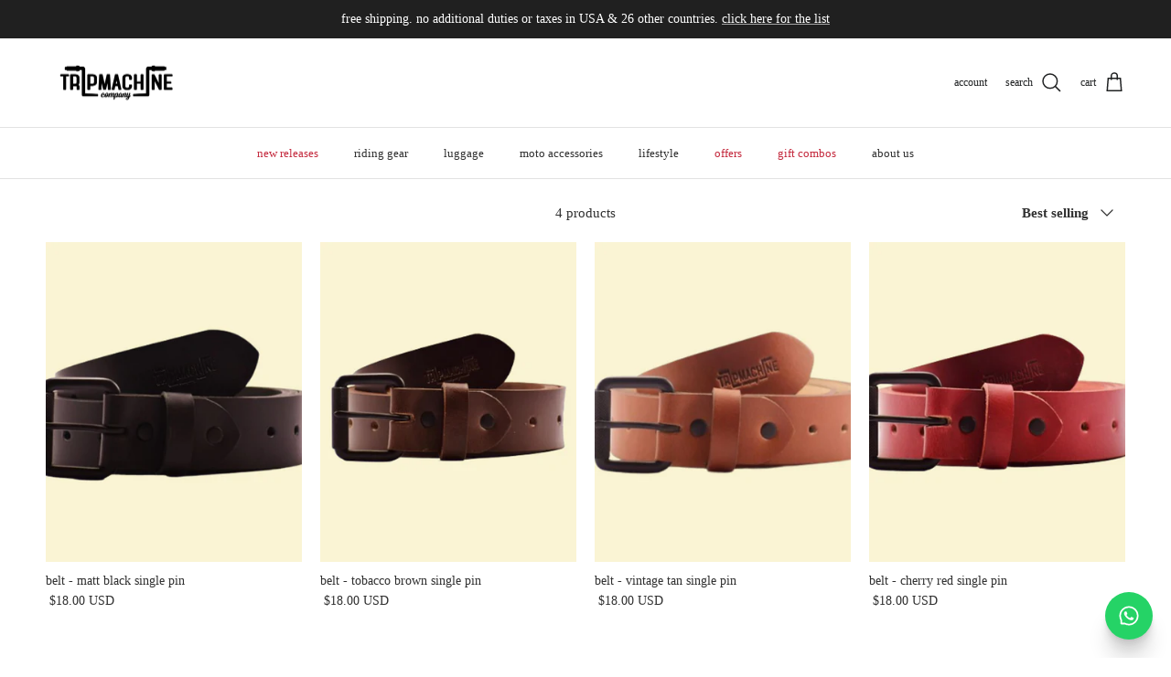

--- FILE ---
content_type: text/javascript
request_url: https://www.tripmachinecompany.com/cdn/shop/t/56/assets/sticky-cart.js?v=134018326222584985771767933763
body_size: 226
content:
document.addEventListener("DOMContentLoaded",function(){const stickyCart=document.getElementById("stickyCart"),originalForm=document.querySelector(".js-product-form"),stickyForm=document.querySelector(".sticky-cart-form"),stickyVariantInput=document.querySelector(".sticky-variant-id"),stickyQuantityInput=document.querySelector(".sticky-quantity"),stickyBtn=document.getElementById("stickyAddToCartBtn");if(!stickyCart||!originalForm)return;function updateStickyCart(){const selectedVariant=originalForm.querySelector('[name="id"]'),quantityInput=originalForm.querySelector('[name="quantity"]'),originalBtn2=originalForm.querySelector(".add-to-cart");if(selectedVariant&&selectedVariant.value&&(stickyVariantInput.value=selectedVariant.value),quantityInput&&stickyQuantityInput&&(stickyQuantityInput.value=quantityInput.value||1),originalBtn2){stickyBtn.disabled=originalBtn2.disabled;const btnTextElement=stickyBtn.querySelector(".btn-text");btnTextElement&&(btnTextElement.textContent=originalBtn2.textContent.trim()),originalBtn2.disabled?(stickyBtn.style.opacity="0.5",stickyBtn.style.cursor="not-allowed"):(stickyBtn.style.opacity="1",stickyBtn.style.cursor="pointer")}}function toggleStickyCart(){const buyButtons=document.querySelector(".buy-buttons-row");if(!buyButtons)return;buyButtons.getBoundingClientRect().bottom<100?stickyCart.classList.add("show"):stickyCart.classList.remove("show")}document.addEventListener("change",function(e){e.target.closest(".js-product-form")&&setTimeout(updateStickyCart,100)}),document.addEventListener("click",function(e){e.target.matches("[data-quantity]")&&setTimeout(updateStickyCart,100)}),window.addEventListener("scroll",toggleStickyCart);const observer=new MutationObserver(function(mutations){mutations.forEach(function(mutation){(mutation.type==="childList"||mutation.type==="characterData")&&originalForm.querySelector(".add-to-cart")&&mutation.target.closest(".add-to-cart")&&updateStickyCart()})}),originalBtn=originalForm.querySelector(".add-to-cart");originalBtn&&observer.observe(originalBtn,{childList:!0,subtree:!0,characterData:!0}),updateStickyCart(),stickyForm.addEventListener("submit",function(e){e.preventDefault();const formData=new FormData;formData.append("id",stickyVariantInput.value),stickyQuantityInput&&formData.append("quantity",stickyQuantityInput.value),originalForm.querySelectorAll('input[type="hidden"], select').forEach(input=>{input.name&&input.name!=="id"&&input.name!=="quantity"&&input.value&&formData.append(input.name,input.value)});const cartAddUrl=stickyForm.getAttribute("action")+".js";fetch(cartAddUrl,{method:"POST",headers:{"Content-Type":"application/x-www-form-urlencoded","X-Requested-With":"XMLHttpRequest"},body:new URLSearchParams(formData)}).then(response=>{if(!response.ok)throw new Error("Network response was not ok");return response.json()}).then(data=>{window.location.reload()}).catch(error=>{console.error("Error adding to cart:",error),alert("There was an error adding the product to your cart. Please try again.")})})});
//# sourceMappingURL=/cdn/shop/t/56/assets/sticky-cart.js.map?v=134018326222584985771767933763


--- FILE ---
content_type: text/javascript
request_url: https://www.tripmachinecompany.com/cdn/shop/files/mlveda-mcp-code.js?v=621857661128931930
body_size: 6016
content:
var mcp_option_hide_class=".option-selector",cartclass=".cart__item--variants",neglectAnchors=".quickbuy-container,.cart-summary-overlay",isSaleClass=!0,saleClass=".price-label--sale",isSaveAmount=!0,saveAmountClass=".product-label--sale",isSalePercentage=!0,salePercentageClass=".product-label--sale",isTextWithPrice=!0,textWithPrice="on sale,now",priceColor="",moneyNeglectClass=".",mlveda_condition_flag_input=!1,mlveda_condition_flag_ul=!1,mlveda_condition_flag_select=!1,queryParameterRegex=/\?.+=.*/g;if(neglectAnchors=="."&&(neglectAnchors="a"),isSaveAmount)var moneyNeglect=saveAmountClass+" .money";else var moneyNeglect="";if(moneyNeglectClass!=".")for(let i=0;i<moneyNeglectClass.split(",").length;i++)i==0?moneyNeglect!=""?moneyNeglect+=", "+moneyNeglectClass.split(",")[0]+" .money":moneyNeglect+=moneyNeglectClass.split(",")[0]+" .money":moneyNeglect+=", "+moneyNeglectClass.split(",")[i]+" .money";var appendStoreCurrency=["collections","search","products"],myURLarray=["collections","search"],mlveda_condition_flag=!1,convert_currency=!1,first_call=!1,flag_for_updateprice=!0,element_of_structure="",ul_class="";typeof Mlveda>"u"&&(Mlveda={}),Mlveda.formatMoney||(Mlveda.formatMoney=function(a2,e){function t(a3,e2){return a3===void 0?e2:a3}function r(a3,e2,r2,o2){if(e2=t(e2,2),r2=t(r2,","),o2=t(o2,"."),isNaN(a3)||a3==null)return 0;var n2=(a3=(a3/100).toFixed(e2)).split(".");return n2[0].replace(/(\d)(?=(\d\d\d)+(?!\d))/g,"$1"+r2)+(n2[1]?o2+n2[1]:"")}typeof a2=="string"&&(a2=a2.replace(".",""));var o="",n=/\{\{\s*(\w+)\s*\}\}/,s=e;switch(s.match(n)[1]){case"amount":o=r(a2,2);break;case"amount_no_decimals":o=r(a2,0);break;case"amount_with_comma_separator":o=r(a2,2,".",",");break;case"amount_with_space_separator":o=r(a2,2," ",",");break;case"amount_with_period_and_space_separator":o=r(a2,2," ",".");break;case"amount_no_decimals_with_comma_separator":o=r(a2,0,".",",");break;case"amount_no_decimals_with_space_separator":o=r(a2,0," ");break;case"amount_with_apostrophe_separator":o=r(a2,2,"'",".")}return s.replace(n,o)});function remove_mlveda(){cartclass!="."&&Array.from(document.querySelectorAll(cartclass)).forEach(e=>{e.innerHTML!=null&&mlveda_regex.test(e.innerHTML)&&(e.innerHTML=e.innerHTML.replace(mlveda_regex,""))})}function mlveda_country_hide(){document.querySelectorAll(mcp_option_hide_class).forEach(element=>{if(element.style.display!="none"&&element.textContent.toLowerCase().trim().indexOf("mlveda_country")!=-1)element.setAttribute("style","display: none !important"),element.querySelectorAll("[data-value]").length>0&&element.querySelectorAll("[value]").length==0&&ul_class==""?element.nodeName=="UL"?element.classList.forEach(classname=>{ul_class==""&&mcp_option_hide_class.indexOf(classname)!=-1&&(ul_class="."+classname)}):element.querySelectorAll("ul").length>0&&(ul_class="."+element.querySelectorAll("ul")[0].classList[0]):element.querySelectorAll("input").length>0&&element_of_structure==""&&element.classList.forEach(classname=>{element_of_structure==""&&mcp_option_hide_class.indexOf(classname)!=-1&&(element_of_structure="."+classname)});else if(element.style.display!="none"&&($m(element).find("[value]").length!=0&&Array.from($m(element).find("[value]")).every(currentValue=>String(currentValue.value).match(pattern))||$m(element).find("[data-value]").length!=0&&Array.from($m(element).find("[data-value]")).every(currentValue=>String($m(currentValue).data("value")).match(pattern)))&&(element.setAttribute("style","display: none !important"),element.textContent.toLowerCase().indexOf("mlveda_country")==-1&&element.parentElement.textContent.toLowerCase().indexOf("mlveda_country")!=-1)){let all_elements=$m(element.parentElement).find(":contains(mlveda_country)");all_elements[all_elements.length-1].style.display!="none"&&all_elements[all_elements.length-1].setAttribute("style","display: none !important")}})}document.addEventListener("DOMSubtreeModified",mlveda_country_hide),isSaleClass&&$m("<style type='text/css'>"+saleClass+"{ visibility : hidden; }</style>").appendTo("head"),isSaveAmount&&$m("<style type='text/css'>"+saveAmountClass+"{ visibility : hidden; }</style>").appendTo("head"),isSalePercentage&&$m("<style type='text/css'>"+salePercentageClass+"{ visibility : hidden; }</style>").appendTo("head"),typeof HTMLSelectElement.prototype.realAddEventListener>"u"&&(HTMLSelectElement.prototype.realAddEventListener=HTMLSelectElement.prototype.addEventListener),HTMLSelectElement.prototype.addEventListener=function(a2,b,c){if(this.realAddEventListener(a2,b,c),window.lastSelectListenerInfo||(window.lastSelectListenerInfo=new Array),a2=="change"&&this.getAttribute("name")!="id"){var mlveda_selectbox_flag=Array.from(this.children).every(currentValue=>pattern.test(currentValue.value.trim()));mlveda_selectbox_flag&&window.lastSelectListenerInfo.push({a:a2,b,c})}},typeof HTMLInputElement.prototype.realAddEventListener>"u"&&(HTMLInputElement.prototype.realAddEventListener=HTMLInputElement.prototype.addEventListener),HTMLInputElement.prototype.addEventListener=function(a2,b,c){if(this.realAddEventListener(a2,b,c),window.lastInputListenerInfo||(window.lastInputListenerInfo=new Array),a2=="change"&&this.getAttribute("name")!="id"&&pattern.test(this.value))if(this.parentElement!=null){var mlveda_selectbox_flag=!1,allinputs=Array.from(this.parentElement.querySelectorAll(this.nodeName.toLowerCase()));allinputs.length==1&&(allinputs=Array.from(this.parentElement.parentElement.querySelectorAll(this.nodeName.toLowerCase()))),allinputs.length>1&&(mlveda_selectbox_flag=allinputs.every(currentValue=>pattern.test(currentValue.value.trim())),mlveda_selectbox_flag&&lastInputListenerInfo.length==0&&window.lastInputListenerInfo.push({a:a2,b,c}))}else lastInputListenerInfo.length==0&&window.lastInputListenerInfo.push({a:a2,b,c})},typeof HTMLFormElement.prototype.realAddEventListener>"u"&&(HTMLFormElement.prototype.realAddEventListener=HTMLFormElement.prototype.addEventListener),HTMLFormElement.prototype.addEventListener=function(a2,b,c){this.realAddEventListener(a2,b,c),window.lastFormListenerInfo||(window.lastFormListenerInfo=new Array),a2=="change"&&this.getAttribute("action")&&this.getAttribute("action").indexOf("/cart/add")!=1&&window.lastFormListenerInfo.push({a:a2,b,c})},typeof HTMLDivElement.prototype.realAddEventListener>"u"&&(HTMLDivElement.prototype.realAddEventListener=HTMLDivElement.prototype.addEventListener),HTMLDivElement.prototype.addEventListener=function(a2,b,c){this.realAddEventListener(a2,b,c),window.lastDivListenerInfo||(window.lastDivListenerInfo=new Array),a2=="change"&&this.textContent.indexOf("mlveda_country")!=-1&&this.classList.contains("option-selectors")&&lastDivListenerInfo.length==0&&window.lastDivListenerInfo.push({a:a2,b,c})};var mlveda_observer=new MutationObserver(function(mutations){mutations.forEach(function(mutation){if(typeof mlvedaFlagCalled<"u"&&mlvedaFlagCalled&&typeof window.mlvedadefaultcurrency<"u"&&window.mlvedadefaultcurrency&&ACSCurrency.currentCurrency!=""&&(ACSCurrency.currentCurrency==mlvedaShopCurrency&&$m("span.money").length>0&&Array.from($m("span.money")).some(e=>e.getAttribute("data-currency-"+mlvedaShopCurrency.toLowerCase())==null)?(typeof ACSCurrency<"u"&&typeof ACSCurrency.moneyFormats<"u"&&mlvedaload(),$m('<style type="text/css"> span.money { display: inline;} </style>').appendTo("head"),$m(`<style type="text/css"> .shopify-payment-button,form[action*='/cart/add'] [type='submit']{visibility:visible;}</style>`).appendTo("head")):ACSCurrency.currentCurrency!=mlvedaShopCurrency&&(!convert_currency&&mutation.target.nodeName.toLowerCase()=="span"&&mutation.target.classList.length>0&&mutation.target.className.indexOf("money")!=-1&&(mutation.target.getAttribute("data-currency")||(convert_currency=!0)),!convert_currency&&mutation.target.querySelectorAll("span.money").length>0&&mutation.target.querySelectorAll("span.money").forEach(currentElem=>{currentElem.getAttribute("data-currency")||(convert_currency=!0)}))),mutation.type!="attributes"&&first_call&&!flag_for_updateprice)for(var i=0;i<mutation.addedNodes.length;i++)mutation.addedNodes[i]instanceof Element&&mutation.addedNodes[i].querySelector("span.money")!=null&&(mutation.addedNodes[i].querySelector('a[href*="products"]:not(form[action*="/cart"] a):not(form[action*="/checkout"] a)')!=null&&neglectAnchors!="."&&Array.from(mutation.addedNodes[i].querySelectorAll('a[href*="products"]:not(form[action*="/cart"] a):not(form[action*="/checkout"] a)')).every(elem=>$m(elem).parents(neglectAnchors).length==0)||mutation.addedNodes[i].nodeName=="A")&&($m('<style type="text/css">span.money{ display: none; }</style>').appendTo("head"),flag_for_updateprice=!0)}),flag_for_updateprice&&first_call&&(checkShopifyFormatMoney(),flag_for_updateprice=!1),$m("select:not(.mlveda_country,.vichitra)").each(function(){var flag=1;if($m(this).children().each(function(option){var str=$m(this).val().trim(),res=pattern.test(str);if(res){flag=2;return}else return $m(this).parent().addClass("vichitra"),flag=0,!1}),flag==2){$m(this).addClass("mlveda_country");var mlveda_interval=setInterval(()=>{(typeof lastSelectListenerInfo<"u"&&lastSelectListenerInfo.length>0&&lastSelectListenerInfo[0].a=="change"||$m(this)[0].onchange!=null||typeof lastFormListenerInfo<"u"&&lastFormListenerInfo.length>0&&lastFormListenerInfo[0].a=="change"||typeof lastDivListenerInfo<"u"&&lastDivListenerInfo.length>0&&lastDivListenerInfo[0].a=="change")&&(clearInterval(mlveda_interval),mlveda_condition_flag_select=!0,lastSelectListenerInfo=[],lastFormListenerInfo=[],lastDivListenerInfo=[],$m("select.mlveda_country").each(function(){mcp_country&&mcp_country!==null&&$m(this).find("[value="+mcp_country+"]").length>0?($m(this).attr("mlveda_country_found","true"),$m(this).val(mcp_country)[0].dispatchEvent(new Event("change",{bubbles:!0}))):mcp_continent&&mcp_continent!==null&&$m(this).find("[value="+mcp_continent+"]").length>0?($m(this).attr("mlveda_continent_found","true"),$m(this).val(mcp_continent)[0].dispatchEvent(new Event("change",{bubbles:!0}))):mcp_country!==null&&mcp_continent!==null&&$m(this).find('[value="intl"]').length>0&&$m(this).val("intl")[0].dispatchEvent(new Event("change",{bubbles:!0}))}))},100)}}),element_of_structure!=""&&$m(element_of_structure+":not(.mlveda_country,.vichitra)").each(function(){var flag=1;if($m(this).find("input").each(function(option){var str=$m(this).val().trim();if(str!==""){var res=pattern.test(str);if(res){flag=2;return}else return $m(this).parents(element_of_structure).addClass("vichitra"),flag=0,!1}}),flag==2){$m(this).addClass("mlveda_country");var mlveda_interval=setInterval(function(){if(typeof lastInputListenerInfo<"u"&&lastInputListenerInfo.length>0&&lastInputListenerInfo[0].a=="change"||typeof lastFormListenerInfo<"u"&&lastFormListenerInfo.length>0&&lastFormListenerInfo[0].a=="change"||typeof lastDivListenerInfo<"u"&&lastDivListenerInfo.length>0&&lastDivListenerInfo[0].a=="change"){clearInterval(mlveda_interval);var event1=new Event("change",{bubbles:!0});mlveda_condition_flag_input=!0,lastInputListenerInfo=[],lastDivListenerInfo=[],lastFormListenerInfo=[],$m(element_of_structure+".mlveda_country").each(function(){mcp_country&&mcp_country!==null&&$m(this).find("input:radio[value="+mcp_country+"]").length>0?($m(this).attr("mlveda_country_found","true"),$m(this).find("input:radio[value="+mcp_country+"]").click(),$m(this).find("input:radio[value="+mcp_country+"]").val(mcp_country).trigger("click"),$m(element_of_structure+".mlveda_country").val(mcp_country)[0].dispatchEvent(new Event("change",{bubbles:!0}))):mcp_continent&&mcp_continent!==null&&$m(this).find("input:radio[value="+mcp_continent+"]").length>0?($m(this).attr("mlveda_continent_found","true"),$m(this).find("input:radio[value="+mcp_continent+"]").click(),$m(this).find("input:radio[value="+mcp_continent+"]").val(mcp_continent).trigger("click"),$m(element_of_structure+".mlveda_country").val(mcp_continent)[0].dispatchEvent(new Event("change",{bubbles:!0}))):mcp_country!==null&&mcp_continent!==null&&$m(this).find("input:radio[value=intl]").length>0&&($m(this).find("input:radio[value=intl]").click(),$m(this).find("input:radio[value='intl']").val("intl").trigger("click"),$m(element_of_structure+".mlveda_country").val("intl")[0].dispatchEvent(new Event("change",{bubbles:!0})))})}},100)}}),ul_class!=""&&$m(ul_class+":not(.mlveda_country,.vichitra)").each(function(){var flag=1;if($m(this).find("[data-value]").each(function(option){var str=$m(this).attr("data-value").trim();if(str!==""){var res=pattern.test(str);if(res){flag=2;return}else return $m(this).parents(ul_class).addClass("vichitra"),flag=0,!1}}),flag==2){$m(this).addClass("mlveda_country");var mlveda_interval=setInterval(function(){if(typeof lastDivListenerInfo<"u"&&lastDivListenerInfo.length>0&&lastDivListenerInfo[0].a=="change"||typeof lastFormListenerInfo<"u"&&lastFormListenerInfo.length>0&&lastFormListenerInfo[0].a=="change"){clearInterval(mlveda_interval);var event1=new Event("change",{bubbles:!0});mlveda_condition_flag_ul=!0,lastDivListenerInfo=[],lastFormListenerInfo=[],$m(ul_class+".mlveda_country").each(function(){mcp_country&&mcp_country!==null&&$m(this).find("li[data-value="+mcp_country+"]").length>0?($m(this).attr("mlveda_country_found","true"),$m(this).find("li[aria-selected=true]").attr("aria-selected","false"),$m(this).find("li[data-value="+mcp_country+"]").attr("aria-selected","true"),$m(this).find("li[data-value="+mcp_country+"]")[0].dispatchEvent(new Event("change",{bubbles:!0}))):mcp_continent&&mcp_continent!==null&&$m(this).find("li[data-value="+mcp_continent+"]").length>0?($m(this).attr("mlveda_continent_found","true"),$m(this).find("li[aria-selected=true]").attr("aria-selected","false"),$m(this).find("li[data-value="+mcp_continent+"]").attr("aria-selected","true"),$m(this).find("li[data-value="+mcp_continent+"]")[0].dispatchEvent(new Event("change",{bubbles:!0}))):mcp_country!==null&&mcp_continent!==null&&$m(this).find("li[data-value='intl']").length>0&&($m(this).find("li[aria-selected=true]").attr("aria-selected","false"),$m(this).find("li[data-value=intl]").attr("aria-selected","true"),$m(this).find("li[data-value='intl']")[0].dispatchEvent(new Event("change",{bubbles:!0})))})}},100)}}),convert_currency&&(console.log("mlvedaload call !!!"),typeof ACSCurrency<"u"&&typeof ACSCurrency.moneyFormats<"u"&&mlvedaload(),convert_currency=!1)});$m(document).ready(function(){mlveda_country_hide(),mlveda_observer.observe(document.body,{childList:!0,subtree:!0,attributes:!0}),checkShopifyFormatMoney(),remove_mlveda();var mlveda_style=document.createElement("style");mlveda_style.type="text/css",mlveda_style.innerText='form[action*="/cart"] {visibility: visible}',document.head.appendChild(mlveda_style)}),window.addEventListener("load",function(){setTimeout(function(){isSaleClass&&$m("<style type='text/css'>"+saleClass+"{ visibility : visible; }</style>").appendTo("head"),isSaveAmount&&$m("<style type='text/css'>"+saveAmountClass+"{ visibility : visible; }</style>").appendTo("head"),isSalePercentage&&$m("<style type='text/css'>"+salePercentageClass+"{ visibility : visible; }</style>").appendTo("head"),$m('<style type="text/css">span.money{ display: inline; }</style>').appendTo("head"),$m('<style type="text/css">  span.money {visibility:visible;}</style>').appendTo("head"),$m(`<style type="text/css">  .shopify-payment-button,form[action*='/cart/add'] [type='submit'], form[action*='/cart/add'] [type='button'], form[action*='/cart/add'] [name='add'], form[action*='/cart'] [name='checkout']{visibility:visible;}</style>`).appendTo("head")},3e3)});var mlvedaCallUrl_location="//www.mlveda.com/ShopifyApps/ShopifyMultiPricing/getLocation?shop="+MCP_shop_permanent_domain+"&rnd="+Math.floor(Math.random()*1e10+1),mcp_country=null,mcp_continent=null,countryFound=!1,continentFound=!1,abcd=$m.ajax({url:mlvedaCallUrl_location,type:"GET",dataType:"json",async:!0,timeout:1e4,success:function(response){if(response==="")$m('<style type="text/css">  span.money {visibility:visible;}</style>').appendTo("head"),$m(`<style type="text/css">  .shopify-payment-button,form[action*='/cart/add'] [type='submit'], form[action*='/cart/add'] [type='button'], form[action*='/cart/add'] [name='add'], form[action*='/cart'] [name='checkout']{visibility:visible;}</style>`).appendTo("head");else{var new_flag=!1;mcp_country=response.country,mcp_continent=response.continent,($m("select.mlveda_country").val()!==mcp_country&&mcp_country!=null||$m("select.mlveda_country").val()!==mcp_continent&&mcp_continent!=null||$m("select.mlveda_country").val()!=="intl")&&(mlveda_condition_flag_select&&$m("select.mlveda_country").each(function(){$m(this).find("option[value="+mcp_country+"]").length!=0||$m(this).find("option[value="+mcp_continent+"]").length!=0||$m(this).find('option[value="intl"]').length!=0?($m(this).find("option[value="+mcp_country+"]").length!=0?($m(this).attr("mlveda_country_found","true"),$m(this).val(mcp_country)[0].dispatchEvent(new Event("change",{bubbles:!0}))):$m(this).find("option[value="+mcp_continent+"]").length!=0?($m(this).attr("mlveda_continent_found","true"),$m(this).val(mcp_continent)[0].dispatchEvent(new Event("change",{bubbles:!0}))):$m(this).val("intl")[0].dispatchEvent(new Event("change",{bubbles:!0})),$m('<style type="text/css"> span.money {visibility:visible;}</style>').appendTo("head")):$m('<style type="text/css">  span.money {visibility:visible;}</style>').appendTo("head")}),one_more_flag||$m('<style type="text/css">   span.money {visibility:visible;}</style>').appendTo("head")),($m(element_of_structure+".mlveda_country").val()!==mcp_country&&mcp_country!=null||$m(element_of_structure+".mlveda_country").val()!==mcp_continent&&mcp_continent!=null||$m(element_of_structure+".mlveda_country").val()!=="intl")&&(mlveda_condition_flag_input&&$m(element_of_structure+".mlveda_country").each(function(){$m(this).find("input[value="+mcp_country+"]").length!=0||$m(this).find("input[value="+mcp_continent+"]").length!=0||$m(this).find('input[value="intl"]').length!=0?($m(this).find("input[value="+mcp_country+"]").length!=0?(new_flag=!0,$m(this).attr("mlveda_country_found","true"),$m(element_of_structure+".mlveda_country").find("input:radio[value="+mcp_country+"]").click(),$m(element_of_structure+".mlveda_country").find("input:radio[value="+mcp_country+"]").val(mcp_country).trigger("click"),$m(element_of_structure+".mlveda_country").val(mcp_country)[0].dispatchEvent(new Event("change",{bubbles:!0}))):$m(this).find("input[value="+mcp_continent+"]").length!=0?(new_flag=!0,$m(this).attr("mlveda_continent_found","true"),$m(element_of_structure+".mlveda_country").find("input:radio[value="+mcp_continent+"]").click(),$m(element_of_structure+".mlveda_country").find("input:radio[value="+mcp_continent+"]").val(mcp_continent).trigger("click"),$m(element_of_structure+".mlveda_country").val(mcp_continent)[0].dispatchEvent(new Event("change",{bubbles:!0}))):(new_flag=!0,$m(element_of_structure+".mlveda_country").find("input:radio[value='intl']").click(),$m(element_of_structure+".mlveda_country").find("input:radio[value='intl']").val("intl").trigger("click"),$m(element_of_structure+".mlveda_country").val("intl")[0].dispatchEvent(new Event("change",{bubbles:!0}))),new_flag&&$m('<style type="text/css">  span.money {visibility:visible;}</style>').appendTo("head")):$m('<style type="text/css">   span.money {visibility:visible;}</style>').appendTo("head")}),one_more_flag||$m('<style type="text/css">   span.money {visibility:visible;}</style>').appendTo("head")),($m(ul_class+".mlveda_country").val()!==mcp_country&&mcp_country!=null||$m(ul_class+".mlveda_country").val()!==mcp_continent&&mcp_continent!=null||$m(ul_class+".mlveda_country").val()!=="intl")&&(mlveda_condition_flag_ul&&$m(ul_class+".mlveda_country").each(function(){$m(this).find("li[data-value="+mcp_country+"]").length!=0||$m(this).find("li[data-value="+mcp_continent+"]").length!=0||$m(this).find('li[data-value="intl"]').length!=0?($m(this).find("li[data-value="+mcp_country+"]").length!=0?(new_flag=!0,$m(this).attr("mlveda_country_found","true"),$m(ul_class+".mlveda_country").find("li[aria-selected=true]").attr("aria-selected","false"),$m(ul_class+".mlveda_country").find("li[data-value="+mcp_country+"]").attr("aria-selected","true"),$m(ul_class+".mlveda_country").find("li[data-value="+mcp_country+"]")[0].dispatchEvent(new Event("change",{bubbles:!0}))):$m(this).find("li[data-value="+mcp_continent+"]").length!=0?(new_flag=!0,$m(this).attr("mlveda_continent_found","true"),$m(ul_class+".mlveda_country").find("li[aria-selected=true]").attr("aria-selected","false"),$m(ul_class+".mlveda_country").find("li[data-value="+mcp_continent+"]").attr("aria-selected","true"),$m(ul_class+".mlveda_country").find("li[data-value="+mcp_continent+"]")[0].dispatchEvent(new Event("change",{bubbles:!0}))):(new_flag=!0,$m(ul_class+".mlveda_country").find("li[aria-selected=true]").attr("aria-selected","false"),$m(ul_class+".mlveda_country").find("li[data-value='intl']").attr("aria-selected","true"),$m(ul_class+".mlveda_country").find("li[data-value='intl']")[0].dispatchEvent(new Event("change",{bubbles:!0}))),new_flag&&$m('<style type="text/css">  span.money {visibility:visible;}</style>').appendTo("head")):$m('<style type="text/css">   span.money {visibility:visible;}</style>').appendTo("head")}),one_more_flag||$m('<style type="text/css">   span.money {visibility:visible;}</style>').appendTo("head"))}},error:function(xhr,textStatus,errorThrown){$m('<style type="text/css">   span.money {visibility:visible;}</style>').appendTo("head"),$m(`<style type="text/css">  .shopify-payment-button,form[action*='/cart/add'] [type='submit'], form[action*='/cart/add'] [type='button'], form[action*='/cart/add'] [name='add'], form[action*='/cart'] [name='checkout']{visibility:visible;}</style>`).appendTo("head")}});$m("body").delegate("select.mlveda_country","change",function(event){mcp_country!==null&&mcp_continent!==null&&($m("select.mlveda_country").val()&&$m("select.mlveda_country").val()!==mcp_country&&$m("select.mlveda_country").find("option[value="+mcp_country+"]").length!=0?($m("select.mlveda_country").attr("mlveda_country_found","true"),$m("select.mlveda_country").val(mcp_country)[0].dispatchEvent(new Event("change",{bubbles:!0})),$m(".money").parents(".money").removeClass("money"),$m('<style type="text/css"> span.money {visibility:visible;}</style>').appendTo("head")):$m("select.mlveda_country").val()&&$m("select.mlveda_country").val()!==mcp_continent&&$m("select.mlveda_country").attr("mlveda_country_found")===void 0&&$m("select.mlveda_country").find("option[value="+mcp_continent+"]").length!=0?($m("select.mlveda_country").attr("mlveda_continent_found","true"),$m("select.mlveda_country").val(mcp_continent)[0].dispatchEvent(new Event("change",{bubbles:!0})),$m(".money").parents(".money").removeClass("money"),$m('<style type="text/css"> span.money {visibility:visible;}</style>').appendTo("head")):($m("select.mlveda_country").find('option[value="intl"]').length!=0&&$m("select.mlveda_country").attr("mlveda_country_found")===void 0&&$m("select.mlveda_country").attr("mlveda_continent_found")===void 0&&$m("select.mlveda_country").val()&&$m("select.mlveda_country").val()!=="intl"&&(intlFound=!0,$m("select.mlveda_country").val("intl")[0].dispatchEvent(new Event("change",{bubbles:!0})),$m(".money").parents(".money").removeClass("money")),mcp_country!==null&&mcp_continent!==null&&$m('<style type="text/css">  span.money {visibility:visible;}</style>').appendTo("head")))}),$m("body").delegate(".mlveda_country","change",function(event){element_of_structure!=""&&mcp_country!==null&&mcp_continent!==null&&($m(element_of_structure+".mlveda_country input:radio:checked").val()&&$m(element_of_structure+".mlveda_country input:radio:checked").val()!==mcp_country&&$m(element_of_structure+".mlveda_country").find("input:radio[value="+mcp_country+"]").length!=0?(countryFound=!0,$m(element_of_structure+".mlveda_country").attr("mlveda_country_found","true"),$m(element_of_structure+".mlveda_country").find("input:radio[value="+mcp_country+"]").click(),$m(element_of_structure+".mlveda_country").find("input:radio[value="+mcp_country+"]").val(mcp_country).trigger("click"),$m(element_of_structure+".mlveda_country").val(mcp_country)[0].dispatchEvent(new Event("change",{bubbles:!0})),$m(".money").parents(".money").removeClass("money"),$m('<style type="text/css">   span.money {visibility:visible;}</style>').appendTo("head")):$m(element_of_structure+".mlveda_country input:radio:checked").val()&&$m(element_of_structure+".mlveda_country input:radio:checked").val()!==mcp_continent&&$m(element_of_structure+".mlveda_country").attr("mlveda_country_found")===void 0&&$m(element_of_structure+".mlveda_country").find("input:radio[value="+mcp_continent+"]").length!=0?(continentFound=!0,$m(element_of_structure+".mlveda_country").attr("mlveda_continent_found","true"),$m(element_of_structure+".mlveda_country").find("input:radio[value="+mcp_continent+"]").click(),$m(element_of_structure+".mlveda_country").find("input:radio[value="+mcp_continent+"]").val(mcp_continent).trigger("click"),$m(element_of_structure+".mlveda_country").val(mcp_continent)[0].dispatchEvent(new Event("change",{bubbles:!0})),$m(".money").parents(".money").removeClass("money"),$m('<style type="text/css">   span.money {visibility:visible;}</style>').appendTo("head")):($m(element_of_structure+".mlveda_country").attr("mlveda_country_found")===void 0&&$m(element_of_structure+".mlveda_country").attr("mlveda_continent_found")===void 0&&$m(element_of_structure+".mlveda_country input:radio:checked").val()&&$m(element_of_structure+".mlveda_country input:radio:checked").val()!=="intl"&&$m(element_of_structure+".mlveda_country").find('input[value="intl"]').length!=0&&($m(element_of_structure+".mlveda_country").find("input:radio[value='intl']").click(),$m(element_of_structure+".mlveda_country").find("input:radio[value='intl']").val("intl").trigger("click"),$m(element_of_structure+".mlveda_country").val("intl")[0].dispatchEvent(new Event("change",{bubbles:!0})),$m(".money").parents(".money").removeClass("money")),$m('<style type="text/css">   span.money {visibility:visible;}</style>').appendTo("head"))),ul_class!=""&&mcp_country!==null&&mcp_continent!==null&&($m(ul_class+".mlveda_country").find("li[aria-selected='true']").data("value")&&$m(ul_class+".mlveda_country").find("li[aria-selected='true']").data("value")!==mcp_country&&$m(ul_class+".mlveda_country").find("li[data-value="+mcp_country+"]").length!=0?(countryFound=!0,$m(ul_class+".mlveda_country").attr("mlveda_country_found","true"),$m(ul_class+".mlveda_country").find("li[aria-selected=true]").attr("aria-selected","false"),$m(ul_class+".mlveda_country").find("li[data-value="+mcp_country+"]").attr("aria-selected","true"),$m(ul_class+".mlveda_country").find("li[data-value="+mcp_country+"]")[0].dispatchEvent(new Event("change",{bubbles:!0})),$m(".money").parents(".money").removeClass("money"),$m('<style type="text/css">   span.money {visibility:visible;}</style>').appendTo("head")):$m(ul_class+".mlveda_country").find("li[aria-selected='true']").data("value")&&$m(ul_class+".mlveda_country").find("li[aria-selected='true']").data("value")!==mcp_continent&&$m(ul_class+".mlveda_country").attr("mlveda_country_found")===void 0&&$m(ul_class+".mlveda_country").find("li[data-value="+mcp_continent+"]").length!=0?(continentFound=!0,$m(ul_class+".mlveda_country").attr("mlveda_continent_found","true"),$m(ul_class+".mlveda_country").find("li[aria-selected=true]").attr("aria-selected","false"),$m(ul_class+".mlveda_country").find("li[data-value="+mcp_continent+"]").attr("aria-selected","true"),$m(ul_class+".mlveda_country").find("li[data-value="+mcp_continent+"]")[0].dispatchEvent(new Event("change",{bubbles:!0})),$m(".money").parents(".money").removeClass("money"),$m('<style type="text/css">   span.money {visibility:visible;}</style>').appendTo("head")):($m(ul_class+".mlveda_country").attr("mlveda_country_found")===void 0&&$m(ul_class+".mlveda_country").attr("mlveda_continent_found")===void 0&&$m(ul_class+".mlveda_country ").find("li[aria-selected='true']").data("value")&&$m(ul_class+".mlveda_country ").find("li[aria-selected='true']").data("value")!=="intl"&&$m(ul_class+".mlveda_country").find('li[data-value="intl"]').length!=0&&($m(ul_class+".mlveda_country").find("li[aria-selected=true]").attr("aria-selected","false"),$m(ul_class+".mlveda_country").find("li[data-value=intl]").attr("aria-selected","true"),$m(ul_class+".mlveda_country").find("li[data-value='intl']")[0].dispatchEvent(new Event("change",{bubbles:!0})),$m(".money").parents(".money").removeClass("money")),$m('<style type="text/css">   span.money {visibility:visible;}</style>').appendTo("head")))});function checkProductRange(currentElement,parentElement){return currentProductName=$m(currentElement).attr("href").split("/")[$m(currentElement).attr("href").split("/").length-1],$m(parentElement).find('a[href*="/products/"]').toArray().every(function(element){var singleProductName=$m(element).attr("href").split("/")[$m(element).attr("href").split("/").length-1];return singleProductName.split("?")[0]==currentProductName.split("?")[0]})}function findSaleDetails(className){var TotalSaleClass=className.split(",").length,tempSaleTag=$m(this).find(className);if(tempSaleTag.length==0&&$m(this).parent().find(className).length<=TotalSaleClass&&(tempSaleTag=$m(this).parent().find(className),tempSaleTag.length==0&&checkProductRange($m(this),$m(this).parent().parent())&&$m(this).parent().parent().find(className).length<=TotalSaleClass&&(tempSaleTag=$m(this).parent().parent().find(className),tempSaleTag.length==0&&checkProductRange($m(this),$m(this).parent().parent().parent().parent())&&$m(this).parent().parent().parent().parent().find(className).length<=TotalSaleClass&&(tempSaleTag=$m(this).parent().parent().parent().parent().find(className)))),tempSaleTag&&tempSaleTag.text().toLowerCase().indexOf("sold")==-1)return tempSaleTag}var Fromregex=/from|von|Ã  partir de|desde|van|de|da|\+/i,Textremoved=textWithPrice.replaceAll(",","|"),tRegex=new RegExp(Textremoved,"gi");function removeFrom(){$m(".money").parent().find(".icon-fallback-text").remove();for(var spanmoneyelement=document.querySelectorAll("span.money"),i=0;i<spanmoneyelement.length;i++)if(!(spanmoneyelement[i].closest('form[action*="/cart"]')!=null&&spanmoneyelement[i].closest('form[action*="/add"]')==null)){var fromelement=spanmoneyelement[i].parentNode;if(fromelement!=null&&!Fromregex.test(fromelement.textContent)&&(fromelement=fromelement.parentNode),fromelement!=null){var frommatch=fromelement.textContent.match(Fromregex);if(frommatch!=null&&$m(fromelement).find("select[name='id']").length<=0)for(var allElements=fromelement.querySelectorAll("*"),j=0;j<allElements.length;j++)allElements[j]&&allElements[j].previousSibling&&Fromregex.test(allElements[j].previousSibling.textContent.trim())&&allElements[j].previousSibling.textContent.trim().match(Fromregex)&&(allElements[j].previousSibling.textContent.trim().match(Fromregex)[0].length==allElements[j].previousSibling.textContent.trim().length||textWithPrice.length>0&&allElements[j].previousSibling.textContent.trim().match(tRegex)!=null)&&(allElements[j].previousSibling.textContent=allElements[j].previousSibling.textContent.replace(Fromregex,"")),allElements[j]&&allElements[j].nextSibling&&Fromregex.test(allElements[j].nextSibling.textContent.trim())&&allElements[j].nextSibling.textContent.trim().match(Fromregex)&&(allElements[j].nextSibling.textContent.trim().match(Fromregex)[0].length==allElements[j].nextSibling.textContent.trim().length||textWithPrice.length>0&&allElements[j].nextSibling.textContent.trim().match(tRegex)!=null)&&(allElements[j].nextSibling.textContent=allElements[j].nextSibling.textContent.replace(Fromregex,"")),allElements[j].children.length==0&&allElements[j].textContent!=null&&Fromregex.test(allElements[j].textContent)&&allElements[j].textContent.trim().match(Fromregex)&&(allElements[j].textContent.trim().match(Fromregex)[0].length===allElements[j].textContent.trim().length||textWithPrice.length>0&&allElements[j].textContent.trim().match(tRegex)!=null)&&(allElements[j].innerHTML=allElements[j].textContent.replace(Fromregex,""))}}}function removeOtherText(referenceElement,Texttoberemoved){Texttoberemoved=Texttoberemoved.toLowerCase().replaceAll(",","|");for(var textRegex=new RegExp(Texttoberemoved,"gi"),i=0;i<referenceElement.length;i++){var tempElemet=referenceElement[i].parentNode;tempElemet.innerHTML.match(textRegex)==null&&(tempElemet=tempElemet.parentNode);for(var a2=0;a2<tempElemet.children.length;a2++)tempElemet.children[a2].previousSibling!=null&&tempElemet.children[a2].previousSibling.textContent.trim().length>0&&textRegex.test(tempElemet.children[a2].previousSibling.textContent.trim())&&(tempElemet.children[a2].previousSibling.textContent=tempElemet.children[a2].previousSibling.textContent.replace(textRegex,"")),tempElemet.children[a2].innerHTML!=null&&textRegex.test(tempElemet.children[a2].innerHTML)&&(tempElemet.children[a2].innerHTML=tempElemet.children[a2].innerHTML.replace(textRegex,""))}}var mlvedaCallUrl_prices="//www.mlveda.com/ShopifyApps/ShopifyMultiPricing/getPrices?shop="+MCP_shop_permanent_domain;function checkShopifyFormatMoney(){mlvedaFlagCalled=!1;var data=[],mlvedaData={};if($m.fn.removeAttributes=function(){return this.each(function(){var attributes=$m.map(this.attributes,function(item){return item.name}),span=$m(this);$m.each(attributes,function(i,item){span.removeAttr(item)})})},removeFrom(),$m('a[href*="/products/"]').each(function(){if($m(this).attr("href").indexOf(".jpeg")==-1&&$m(this).attr("href").indexOf(".jpg")==-1&&$m(this).attr("href").indexOf(".png")==-1){var $mhandleArray=$m(this).attr("href").split("/"),$mhandle=$mhandleArray[$mhandleArray.length-1].split("?")[0];data.every(e=>e.url!==$mhandle)&&data.push({url:decodeURI($mhandle)})}}),mlvedaData={data},data=="")return first_call=!0,isSaleClass&&$m("<style type='text/css'>"+saleClass+"{ visibility : visible; }</style>").appendTo("head"),isSaveAmount&&$m("<style type='text/css'>"+saveAmountClass+"{ visibility : visible; }</style>").appendTo("head"),isSalePercentage&&$m("<style type='text/css'>"+salePercentageClass+"{ visibility : visible; }</style>").appendTo("head"),mlvedaFlagCalled=!0,typeof ACSCurrency<"u"&&typeof ACSCurrency.moneyFormats<"u"&&mlvedaload(),!1;var abcd2=$m.ajax({url:mlvedaCallUrl_prices,type:"POST",dataType:"json",timeout:1e4,data:{data:JSON.stringify(mlvedaData)},success:function(response){response===""?(first_call=!0,removeFrom(),isSaleClass&&$m("<style type='text/css'>"+saleClass+"{ visibility : visible; }</style>").appendTo("head"),isSaveAmount&&$m("<style type='text/css'>"+saveAmountClass+"{ visibility : visible; }</style>").appendTo("head"),isSalePercentage&&$m("<style type='text/css'>"+salePercentageClass+"{ visibility : visible; }</style>").appendTo("head"),$m('<style type="text/css">span.money { display: inline; }</style>').appendTo("head"),mlvedaFlagCalled=!0,typeof ACSCurrency<"u"&&typeof ACSCurrency.moneyFormats<"u"&&mlvedaload()):(first_call=!0,removeFrom(),$m(".money").parents(".money").removeClass("money"),$m.each(response.data,function(index,element){element.price&&$m("a").each(function(){if($m(this).attr("href")&&$m(this).parents(neglectAnchors).length==0&&$m(this).attr("href").indexOf("view=quick")==-1&&$m(this).attr("href").replace(/\?.*/,"").split("/")[$m(this).attr("href").replace(/\?.*/,"").split("/").length-1]===encodeURI(element.url))if(element.variantId&&$m(this).attr("href",$m(this).attr("href").split("?variant=")[0]+"?variant="+element.variantId),$m(this).parent().parent().find('form[action*="/cart/add"] input[name="id"]').length>0&&element.variantId&&$m(this).parent().parent().find('form[action*="/cart/add"] input[name="id"]').val(element.variantId),$mmlvedamoney=$m(this).find(".money:not("+moneyNeglect+")"),!$mmlvedamoney.html()&&$m(this).parent().find(".money:not("+moneyNeglect+")").length<=3&&($mmlvedamoney=$m(this).parent().find(".money:not("+moneyNeglect+")"),!$mmlvedamoney.html()&&$m(this).parent().parent().find(".money:not("+moneyNeglect+")").length<=3&&($mmlvedamoney=$m(this).parent().parent().find(".money:not("+moneyNeglect+")"))),$mmlvedamoney.html()&&$m(this).parent().parent().find("select[name='id']").closest("form:visible").length==0&&$m(this).parents('form[action*="/cart"]').length==0){if($mmlvedamoney.parents(".price__sale").length>0&&$mmlvedamoney.parents(".price__regular").length>0)if($mmlvedamoney.parents(".price__sale").find(".price-item--regular").length>0){if($m(this).find(".money").length>0)var $mfirstMlvedamoney=$m(this).find(".money:not(.price__sale .price-item--regular .money)"),$msecondMlvedamoney=$m(this).find(".price__sale .price-item--regular .money");else if($m(this).parent().find(".money").length>0&&checkProductRange($m(this),$m(this).parent()))var $mfirstMlvedamoney=$m(this).parent().find(".money:not(.price__sale .price-item--regular .money)"),$msecondMlvedamoney=$m(this).parent().find(".price__sale .price-item--regular .money");else if($m(this).parent().parent().find(".money").length>0&&checkProductRange($m(this),$m(this).parent().parent()))var $mfirstMlvedamoney=$m(this).parent().parent().find(".money:not(.price__sale .price-item--regular .money)"),$msecondMlvedamoney=$m(this).parent().parent().find(".price__sale .price-item--regular .money")}else if($mmlvedamoney.parents(".price__sale").find(".price-item--compare").length>0){if($m(this).find(".money").length>0)var $mfirstMlvedamoney=$m(this).find(".money:not(.price__sale .price-item--compare .money)"),$msecondMlvedamoney=$m(this).find(".price__sale .price-item--compare .money");else if($m(this).parent().find(".money").length>0&&checkProductRange($m(this),$m(this).parent()))var $mfirstMlvedamoney=$m(this).parent().find(".money:not(.price__sale .price-item--compare .money)"),$msecondMlvedamoney=$m(this).parent().find(".price__sale .price-item--compare .money");else if($m(this).parent().parent().find(".money").length>0&&checkProductRange($m(this),$m(this).parent().parent()))var $mfirstMlvedamoney=$m(this).parent().parent().find(".money:not(.price__sale .price-item--compare .money)"),$msecondMlvedamoney=$m(this).parent().parent().find(".price__sale .price-item--compare .money")}else var $mfirstMlvedamoney=$mmlvedamoney[0]!=null?$m($mmlvedamoney[0]):null,$msecondMlvedamoney=$mmlvedamoney[1]!=null?$m($mmlvedamoney[1]):null;else var $mfirstMlvedamoney=$mmlvedamoney[0]!=null?$m($mmlvedamoney[0]):null,$msecondMlvedamoney=$mmlvedamoney[1]!=null?$m($mmlvedamoney[1]):null;var $saleElement;isSaleClass&&($saleElement=findSaleDetails.call($m(this),saleClass));var $saveAmountElement;isSaveAmount&&($saveAmountElement=findSaleDetails.call($m(this),saveAmountClass));var $salePercentage;isSalePercentage&&($salePercentage=findSaleDetails.call($m(this),salePercentageClass));var element_price,element_compare_at_price;if(element_price=element.price.indexOf(".")==-1?element.price*100:element.price,element.compare_at_price&&(element_compare_at_price=element.compare_at_price.indexOf(".")==-1?element.compare_at_price*100:element.compare_at_price),$msecondMlvedamoney==null||$msecondMlvedamoney.length==0)$mfirstMlvedamoney.html(Mlveda.formatMoney(element_price,MCP_shop_money_format)),$mfirstMlvedamoney.removeAttributes(),$mfirstMlvedamoney.addClass("money"),priceColor==""&&(a=$m(this).css("color")),pcolor=priceColor==""?a:priceColor,$mfirstMlvedamoney.each(function(){this.setAttribute("style","color: "+pcolor+"!important")}),typeof element_compare_at_price<"u"?(typeof $saveAmountElement<"u"&&$saveAmountElement.find("span.money").replaceWith(Mlveda.formatMoney((element_compare_at_price-element_price).toFixed(2),MCP_shop_money_format_with_span_money)),typeof $salePercentage<"u"&&typeof $salePercentage.html()<"u"&&$salePercentage.html($salePercentage.html().replace(/\d{1,2}%/g,""+((element_compare_at_price-element_price)*100/element_compare_at_price).toFixed(0)+"%"))):(typeof $saleElement<"u"&&$saleElement.each((i,elem)=>{$m(elem).find(".money").length==0&&$m(elem).hide()}),typeof $saveAmountElement<"u"&&$saveAmountElement.each((i,elem)=>{$m(elem).find(".money").length>0&&$m(elem).hide()}),typeof $salePercentage<"u"&&$salePercentage.each((i,elem)=>{$m(elem).find(".money").length==0&&$m(elem).hide()}),isTextWithPrice&&removeOtherText($mfirstMlvedamoney,textWithPrice));else{var currentPrice=new RegExp("[,|.]{1}[0-9]{2}$","g").test($msecondMlvedamoney.html().replace(/[^0-9 .,]/g,"").trim())?parseInt($msecondMlvedamoney.html().replace(/[^0-9]/g,""),10)/100:parseInt($msecondMlvedamoney.html().replace(/[^0-9]/g,""),10),previousPrice=new RegExp("[,|.]{1}[0-9]{2}$","g").test($mfirstMlvedamoney.html().replace(/[^0-9 .,]/g,"").trim())?parseInt($mfirstMlvedamoney.html().replace(/[^0-9]/g,""),10)/100:parseInt($mfirstMlvedamoney.html().replace(/[^0-9]/g,""),10);currentPrice>=previousPrice?!element_compare_at_price||parseFloat(element_compare_at_price)<=parseFloat(element_price)?($mfirstMlvedamoney.html(Mlveda.formatMoney(element_price,MCP_shop_money_format)),$msecondMlvedamoney.html(""),$mfirstMlvedamoney.removeAttributes(),$mfirstMlvedamoney.addClass("money"),$msecondMlvedamoney.removeClass("money"),priceColor==""&&(a=$m(this).css("color")),pcolor=priceColor==""?a:priceColor,$mfirstMlvedamoney.each(function(){this.setAttribute("style","color: "+pcolor+"!important")}),typeof $saleElement<"u"&&$saleElement.each((i,elem)=>{$m(elem).find(".money").length==0&&$m(elem).hide()}),typeof $saveAmountElement<"u"&&$saveAmountElement.each((i,elem)=>{$m(elem).find(".money").length>0&&$m(elem).hide()}),typeof $salePercentage<"u"&&$salePercentage.each((i,elem)=>{$m(elem).find(".money").length==0&&$m(elem).hide()}),isTextWithPrice&&removeOtherText($mfirstMlvedamoney,textWithPrice)):($msecondMlvedamoney.html(Mlveda.formatMoney(element_compare_at_price,MCP_shop_money_format)),$mfirstMlvedamoney.html(Mlveda.formatMoney(element_price,MCP_shop_money_format)),$msecondMlvedamoney.removeAttributes(),$msecondMlvedamoney.addClass("money"),$mfirstMlvedamoney.removeAttributes(),$mfirstMlvedamoney.addClass("money"),typeof $saveAmountElement<"u"&&$saveAmountElement.find("span.money").replaceWith(Mlveda.formatMoney((element_compare_at_price-element_price).toFixed(2),MCP_shop_money_format_with_span_money)),typeof $salePercentage<"u"&&typeof $salePercentage.html()<"u"&&$salePercentage.html($salePercentage.html().replace(/\d{1,2}%/g,""+((element_compare_at_price-element_price)*100/element_compare_at_price).toFixed(0)+"%"))):currentPrice<previousPrice&&(!element_compare_at_price||parseFloat(element_compare_at_price)<=parseFloat(element_price)?($mfirstMlvedamoney.parents(".price__regular:visible").length>0,$msecondMlvedamoney.html(Mlveda.formatMoney(element_price,MCP_shop_money_format)),$mfirstMlvedamoney.html(""),$msecondMlvedamoney.removeAttributes(),$msecondMlvedamoney.addClass("money"),$mfirstMlvedamoney.removeClass("money"),priceColor==""&&(a=$m(this).css("color")),pcolor=priceColor==""?a:priceColor,$msecondMlvedamoney.each(function(){this.setAttribute("style","color: "+pcolor+"!important")}),typeof $saleElement<"u"&&$saleElement.each((i,elem)=>{$m(elem).find(".money").length==0&&$m(elem).hide()}),typeof $saveAmountElement<"u"&&$saveAmountElement.each((i,elem)=>{$m(elem).find(".money").length>0&&$m(elem).hide()}),typeof $salePercentage<"u"&&$salePercentage.each((i,elem)=>{$m(elem).find(".money").length==0&&$m(elem).hide()}),isTextWithPrice&&removeOtherText($msecondMlvedamoney,textWithPrice)):($mfirstMlvedamoney.html(Mlveda.formatMoney(element_compare_at_price,MCP_shop_money_format)),$msecondMlvedamoney.html(Mlveda.formatMoney(element_price,MCP_shop_money_format)),$mfirstMlvedamoney.removeAttributes(),$mfirstMlvedamoney.addClass("money"),$msecondMlvedamoney.removeAttributes(),$msecondMlvedamoney.addClass("money"),typeof $saveAmountElement<"u"&&$saveAmountElement.find("span.money").replaceWith(Mlveda.formatMoney((element_compare_at_price-element_price).toFixed(2),MCP_shop_money_format_with_span_money)),typeof $salePercentage<"u"&&typeof $salePercentage.html()<"u"&&$salePercentage.html($salePercentage.html().replace(/\d{1,2}%/g,""+((element_compare_at_price-element_price)*100/element_compare_at_price).toFixed(0)+"%"))))}}else{var $saleElement;isSaleClass&&($saleElement=findSaleDetails.call($m(this),saleClass));var $saveAmountElement;isSaveAmount&&($saveAmountElement=findSaleDetails.call($m(this),saveAmountClass));var $salePercentage;isSalePercentage&&($salePercentage=findSaleDetails.call($m(this),salePercentageClass)),typeof $saleElement<"u"&&$saleElement.each((i,elem)=>{$m(elem).find(".money").length==0&&$m(elem).hide()}),typeof $saveAmountElement<"u"&&$saveAmountElement.each((i,elem)=>{$m(elem).find(".money").length>0&&$m(elem).hide()}),typeof $salePercentage<"u"&&$salePercentage.each((i,elem)=>{$m(elem).find(".money").length==0&&$m(elem).hide()})}})}),isSaleClass&&$m("<style type='text/css'>"+saleClass+"{ visibility : visible; }</style>").appendTo("head"),isSaveAmount&&$m("<style type='text/css'>"+saveAmountClass+"{ visibility : visible; }</style>").appendTo("head"),isSalePercentage&&$m("<style type='text/css'>"+salePercentageClass+"{ visibility : visible; }</style>").appendTo("head"),mlvedaFlagCalled=!0,typeof ACSCurrency<"u"&&typeof ACSCurrency.moneyFormats<"u"&&mlvedaload())},error:function(xhr,textStatus,errorThrown){removeFrom(),isSaleClass&&$m("<style type='text/css'>"+saleClass+"{ visibility : visible; }</style>").appendTo("head"),isSaveAmount&&$m("<style type='text/css'>"+saveAmountClass+"{ visibility : visible; }</style>").appendTo("head"),isSalePercentage&&$m("<style type='text/css'>"+salePercentageClass+"{ visibility : visible; }</style>").appendTo("head"),$m('<style type="text/css">span.money{ display: inline; }</style>').appendTo("head"),mlvedaFlagCalled=!0,typeof ACSCurrency<"u"&&typeof ACSCurrency.moneyFormats<"u"&&mlvedaload()}})}(function(){const open=XMLHttpRequest.prototype.open;XMLHttpRequest.prototype.open=function(){var url_before_ajax=arguments;if(shopify_supported_currencies.length>4&&window.location.href.indexOf("/cart")==-1)for(mysingleURL of appendStoreCurrency){var singleURL=mysingleURL.trim();singleURL.length>0&&typeof url_before_ajax<"u"&&url_before_ajax[1].indexOf("currency="+mlvedaShopCurrency)==-1&&url_before_ajax[1].indexOf(singleURL)!=-1&&(url_before_ajax[1].indexOf("&")!=-1||url_before_ajax[1].indexOf("?")!=-1?url_before_ajax[1]=url_before_ajax[1]+"&currency="+mlvedaShopCurrency:url_before_ajax[1]=url_before_ajax[1]+"?currency="+mlvedaShopCurrency)}return open.apply(this,arguments)};const send=XMLHttpRequest.prototype.send;XMLHttpRequest.prototype.send=function(){return this.addEventListener("load",function(){(this.responseURL.indexOf("add.js")!=-1||this.responseURL.indexOf("change.js")!=-1||this.responseURL.indexOf("update.js")!=-1||this.responseURL.indexOf("cart")!=-1)&&remove_mlveda()}),send.apply(this,arguments)};const fetch=window.fetch;window.fetch=function(){var e=arguments;if(shopify_supported_currencies.length>4&&window.location.href.indexOf("/cart")==-1){for(mysingleURL of appendStoreCurrency){var singleURL=mysingleURL.trim();singleURL.length>0&&typeof arguments<"u"&&arguments[0].indexOf("currency="+mlvedaShopCurrency)==-1&&arguments[0].indexOf(singleURL)!=-1&&(arguments[0].indexOf("&")!=-1||arguments[0].indexOf("?")!=-1?arguments[0]=arguments[0]+"&currency="+mlvedaShopCurrency:arguments[0]=arguments[0]+"?currency="+mlvedaShopCurrency)}if(e[0].indexOf("checkouts.json")!=-1){var newBODY={...JSON.parse(e[1].body)};newBODY.checkout.presentment_currency!=ACSCurrency.currentCurrency&&(newBODY.checkout.presentment_currency=ACSCurrency.currentCurrency),arguments[1].body=JSON.stringify(newBODY)}}return fetch.apply(this,Array.prototype.slice.call(arguments)).then(function(t){if(!t.ok)return t;try{setTimeout(function(){(t.url.indexOf("add.js")!=-1||t.url.indexOf("change.js")!=-1||t.url.indexOf("update.js")!=-1||t.url.indexOf("cart")!=-1)&&remove_mlveda()},300)}catch(e2){console&&console.warn&&console.warn("[shop_events_listener] Error in handleFetchRequest:  "+e2.message)}return t})}})();
//# sourceMappingURL=/cdn/shop/files/mlveda-mcp-code.js.map?v=621857661128931930
